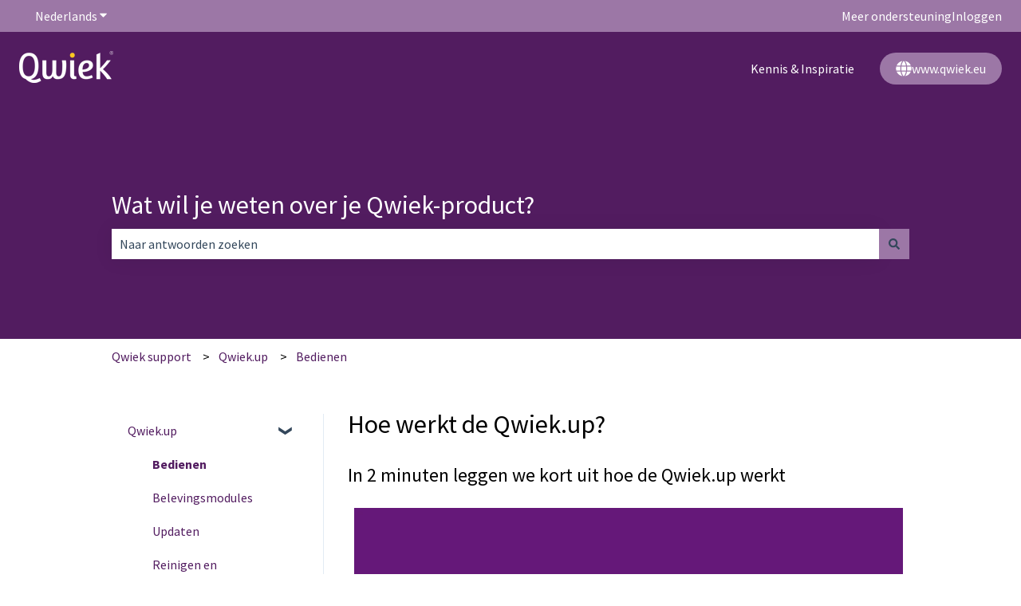

--- FILE ---
content_type: application/x-javascript; charset=utf-8
request_url: https://consent.cookiebot.com/56c6e0e6-ebbf-42ca-ba7d-f252d937dbeb/cc.js?renew=false&referer=help.qwiek.eu&dnt=false&init=false
body_size: 207
content:
if(console){var cookiedomainwarning='Error: The domain HELP.QWIEK.EU is not authorized to show the cookie banner for domain group ID 56c6e0e6-ebbf-42ca-ba7d-f252d937dbeb. Please add it to the domain group in the Cookiebot Manager to authorize the domain.';if(typeof console.warn === 'function'){console.warn(cookiedomainwarning)}else{console.log(cookiedomainwarning)}};

--- FILE ---
content_type: application/javascript
request_url: https://static.hsappstatic.net/video-player-ui/static-1.34266/video-player-ui-lang-nl.js
body_size: 3400
content:
"use strict";(self.webpackChunk=self.webpackChunk||[]).push([[281],{210:function(e,a,n){n.r(a);n.d(a,{visit:function(){return s}});const s=(e,a)=>{e(n(211));e(n(212));e(n(213));a({nl:{videoPlayer:{htmlTitle:"HubSpot-video",htmlTitleWithVideo:"{{ videoTitle }} | HubSpot-video",controls:{audioPlayer:"Audiospeler",videoPlayer:"Videospeler",play:"Afspelen",playVideo:"Video afspelen",pause:"Pauzeren",replay:"Opnieuw afspelen",currentTime:"Huidige tijd",duration:"Duur",remainingTime:"Resterende tijd",fullscreen:"Volledig scherm",exitFullscreen:"Volledig scherm afsluiten",mute:"Dempen",unmute:"Dempen uitzetten",volumeLevel:"Volumeniveau",captions:"Bijschriften",captionsOff:"Uit",seekBar:"Positie aanpassen",chapter:"Hoofdstuk",elapsedTime:"Verstreken tijd: {{timeDisplay}}",autoplay:{on:"Autoplay is ingeschakeld",off:"Autoplay is uitgeschakeld"}},playbackOptions:{buttonTitle:"Afspeelopties",playbackRate:"Afspeelsnelheid:",quality:"Kwaliteit:",normal:"Normaal",auto:"(Auto)"},formModal:{defaultThankYouMessage:"Bedankt voor je reactie.",inlineMessageButton:"Video bekijken"},ctaModal:{imgAlt:"Video-CTA"},errors:{generic:{heading:"Kon video niet laden"},UNAUTHORIZED:{heading:"Video niet ingeschakeld"},VIDEO_NOT_FOUND:{heading:"Video niet gevonden"},INVALID_URL:{heading:"Video niet gevonden"},UNSUPPORTED_EMBED:{heading:"Video niet beschikbaar",extra:"Deze video kan niet extern worden weergegeven."},VIDEOJS_LOAD_FAILED:{heading:"Er is iets misgegaan bij het laden van deze video"},VIDEOJS_PLAYBACK_FAILED:{heading:"Er is iets misgegaan bij het afspelen van deze video"},refreshLink:"Opnieuw proberen"}}}})}},211:function(e,a,n){n.r(a);n.d(a,{visit:function(){return s}});const s=(e,a)=>{a({nl:{SharedI18nStrings:{languageNames:{aa:"Afar",ab:"Abchazisch",ae:"Avestisch",af:"Afrikaans",ak:"Akan",am:"Amhaars",an:"Aragonees",sq:"Albanees","sq-al":"Albanees - Albanië",ar:"Arabisch","ar-dz":"Arabisch - Algerije","ar-bh":"Arabisch - Bahrein","ar-eg":"Arabisch - Egypte","ar-iq":"Arabisch - Irak","ar-jo":"Arabisch - Jordanië","ar-kw":"Arabisch - Koeweit","ar-lb":"Arabisch - Libanon","ar-ly":"Arabisch - Libië","ar-ma":"Arabisch - Marokko","ar-om":"Arabisch - Oman","ar-qa":"Arabisch - Qatar","ar-sa":"Arabisch - Saoedi-Arabië","ar-sd":"Arabisch - Soedan","ar-sy":"Arabisch - Syrië","ar-tn":"Arabisch - Tunesië","ar-ae":"Arabisch - Verenigde Arabische Emiraten","ar-ye":"Arabisch - Jemen",as:"Assamees",av:"Avarisch",ay:"Aymara",az:"Azerbeidzjaans",ba:"Basjkiers",hy:"Armeens",eu:"Baskisch",be:"Wit-Russisch","be-by":"Wit-Russisch - Wit-Rusland",bn:"Bengali",bh:"Bhojpuri",bi:"Bislama",bm:"Bambara",bo:"Tibetaans",br:"Bretons",bg:"Bulgaars","bg-bg":"Bulgaars - Bulgarije",bs:"Bosnisch",ca:"Catalaans","ca-es":"Catalaans - Catalaans",ce:"Tsjetsjeens",ch:"Chamorro",co:"Corsicaans",cr:"Cree",zh:"Chinees","zh-cn":"Chinees - Vereenvoudigd","zh-hk":"Chinees - Hong Kong","zh-mo":"Chinees - Macau","zh-sg":"Chinees - Singapore","zh-tw":"Chinees - Traditioneel","zh-chs":"Chinees (Vereenvoudigd)","zh-cht":"Chinees (Traditioneel)","zh-hans":"Chinees (vereenvoudigd Han)","zh-hant":"Chinees (traditioneel Han)",hr:"Kroatisch","hr-hr":"Kroatisch - Kroatië",cs:"Tsjechisch","cs-cz":"Tsjechisch - Tsjechië",cu:"Kerkslavisch",cv:"Tsjoevasjisch",cy:"Welsh",da:"Deens","da-dk":"Deens - Denemarken",dv:"Divehi",dz:"Dzongkha",nl:"Nederlands","nl-be":"Nederlands - België","nl-ch":"Nederlands - Zwitserland","nl-lu":"Nederlands - Luxemburg","nl-nl":"Nederlands - Nederland",ee:"Ewe",en:"Engels","en-ae":"Engels - Verenigde Arabische Emiraten","en-au":"Engels - Australië","en-be":"Engels - België","en-ca":"Engels - Canada","en-ch":"Engels - Zwitserland","en-cn":"Engels - China","en-de":"Engels - Duitsland","en-ee":"Engels - Estland","en-eg":"Engels - Egypte","en-fi":"Engels - Finland","en-es":"Engels - Spanje","en-fr":"Engels - Frankrijk","en-hk":"Engels - Hongkong","en-in":"Engels - India","en-ie":"Engels - Ierland","en-ke":"Engels - Kenia","en-lu":"Engels - Luxemburg","en-my":"Engels - Maleisië","en-mt":"Engels - Malta","en-mx":"Engels - Mexico","en-nl":"Engels - Nederland","en-nz":"Engels - Nieuw-Zeeland","en-ph":"Engels - Filipijnen","en-pk":"Engels - Pakistan","en-pt":"Engels - Portugal","en-se":"Engels - Zweden","en-sg":"Engels - Singapore","en-tn":"Engels - Tunesië","en-za":"Engels - Zuid-Afrika","en-gb":"Engels - Verenigd Koninkrijk","en-us":"Engels - Verenigde Staten","en-zw":"Engels - Zimbabwe",eo:"Esperanto",et:"Ests","et-ee":"Ests - Estland",fo:"Faeröers",fa:"Farsi",fi:"Fins","fi-fi":"Fins - Finland",fil:"Filipijns",ff:"Fulah",fj:"Fijisch",fr:"Frans","fr-be":"Frans - België","fr-ca":"Frans - Canada","fr-fr":"Frans - Frankrijk","fr-lu":"Frans - Luxemburg","fr-mc":"Frans - Monaco","fr-ch":"Frans - Zwitserland","fr-tn":"Frans - Tunesië",fy:"Fries",ga:"Iers","ga-ie":"Iers - Ierland",gd:"Schots-Gaelisch",gl:"Galicisch",gn:"Guaraní",gv:"Manx",ka:"Georgisch",de:"Duits","de-at":"Duits - Oostenrijk","de-be":"Duits - België","de-de":"Duits - Duitsland","de-gr":"Duits - Griekenland","de-li":"Duits - Liechtenstein","de-lu":"Duits - Luxemburg","de-ch":"Duits - Zwitserland",el:"Grieks","el-cy":"Grieks - Cyprus","el-gr":"Grieks - Griekenland",gu:"Gujarati",haw:"Hawaïaans",ha:"Hausa",he:"Hebreeuws","he-il":"Hebreeuws - Israël","iw-il":"Hebreeuws - Israël",hi:"Hindi","hi-in":"Hindi - India",ho:"Hiri Motu",ht:"Haïtiaans Creools",hu:"Hongaars","hu-hu":"Hongaars - Hongarije",hz:"Herero",ia:"Interlingua",is:"IJslands","is-is":"IJslands - IJsland",ie:"Interlingue",ig:"Igbo",ii:"Yi",ik:"Inupiaq",io:"Ido",id:"Indonesisch","in-id":"Indonesisch - Indonesië",it:"Italiaans","it-it":"Italiaans - Italië","it-ch":"Italiaans - Zwitserland",iu:"Inuktitut",ja:"Japans","ja-jp":"Japans - Japan",jv:"Javaans",kh:"Khmer",kn:"Kannada",kk:"Kazakh",kg:"Kongo",ki:"Gikuyu",kj:"Kuanyama",kl:"Groenlands",km:"Khmer",kok:"Konkani",ko:"Koreaans","ko-kr":"Koreaans - Zuid-Korea",kr:"Kanuri",ks:"Kasjmiri",ku:"Koerdisch",kv:"Komi",kw:"Cornish",ky:"Kirgizisch","ky-kg":"Kirgizisch",la:"Latijn",lb:"Luxemburgs",lg:"Luganda",li:"Limburgs",ln:"Lingala",lo:"Laotiaanse",lv:"Lets","lv-lv":"Lets - Letland",lt:"Litouws","lt-lt":"Litouws - Litouwen",lu:"Luba-Katanga",mk:"Macedonisch","mk-mk":"Macedonisch - Macedonië",mg:"Malagassisch",mh:"Marshallees",mi:"Maori",ml:"Malayalam",ms:"Maleis","ms-bn":"Maleis - Brunei","ms-my":"Maleis - Maleisië",mt:"Maltees","mt-mt":"Maltees - Malta",mr:"Marathi",mn:"Mongools",my:"Birmaans","my-mm":"Birmaans - Myanmar (Birma)",na:"Nauruaans",nb:"Noors Bokmål","nb-no":"Noorse Bokmal - Noorwegen",nd:"Noord-Ndebele",ne:"Nepalees",ng:"Ndonga",no:"Noors","no-no":"Noors - Noorwegen",nn:"Noors - Nynorsk",nr:"Zuid-Ndbele",nv:"Navajo",ny:"Nyanja",oc:"Occitaans",oj:"Ojibwa",om:"Afaan Oromo",or:"Odia",os:"Ossetisch",pl:"Pools","pl-pl":"Pools - Polen",pt:"Portugees","pt-br":"Portugees - Brazilië","pt-pt":"Portugees - Portugal",pa:"Punjabi","pa-in":"Punjabi-India","pa-pk":"Punjabi-Pakistan",pi:"Pali",ps:"Pasjtoe",qu:"Quechua",ro:"Roemeens","ro-ro":"Roemeens - Roemenië",rm:"Reto-Romaans",rn:"Kirundi",ru:"Russisch","ru-ru":"Russisch - Rusland",rw:"Kinyarwanda","rw-rw":"Kinyarwanda",sa:"Sanskriet",sc:"Sardijns",sd:"Sindhi",se:"Noord-Samisch",sg:"Sango",si:"Singalees",sr:"Servisch","sr-ba":"Servisch - Bosnië-Herzegovina","sr-me":"Servisch - Montenegro","sr-rs":"Servisch - Servië","sr-cs":"Servisch - Servië en Montenegro (voormalig)",sk:"Slowaaks","sk-sk":"Slowaaks - Slowakije",sl:"Sloveens","sl-si":"Sloveens - Slovenië",sm:"Samoaans",sn:"Shona",so:"Somalisch",es:"Spaans","es-ar":"Spaans - Argentinië","es-bo":"Spaans - Bolivia","es-cl":"Spaans - Chili","es-co":"Spaans - Colombia","es-cr":"Spaans - Costa Rica","es-cu":"Spaans - Cuba","es-do":"Spaans - Dominicaanse Republiek","es-ec":"Spaans - Ecuador","es-sv":"Spaans - El Salvador","es-gt":"Spaans - Guatemala","es-hn":"Spaans - Honduras","es-mx":"Spaans - Mexico","es-ni":"Spaans - Nicaragua","es-pa":"Spaans - Panama","es-py":"Spaans - Paraguay","es-pe":"Spaans - Peru","es-pr":"Spaans - Puerto Rico","es-es":"Spaans - Spanje","es-us":"Spaans - Verenigde Staten","es-uy":"Spaans - Uruguay","es-ve":"Spaans - Venezuela",ss:"Swazi",st:"Zuid-Sotho",su:"Soendanees",sw:"Swahili",sv:"Zweeds","sv-fi":"Zweeds - Finland","sv-se":"Zweeds - Zweden",sy:"Syrisch",ta:"Tamil",tt:"Tataars",te:"Telugu",th:"Thais","th-th":"Thai - Thailand",tg:"Tadzjieks",ti:"Tigrinya",tk:"Turkmeens",tl:"Tagalog",tn:"Tswana",to:"Tongaans",tr:"Turks","tr-tr":"Turks - Turkije",ts:"Tsonga",tw:"Twi",ty:"Tahitiaans",ug:"Oeigoers",uk:"Oekraïens","uk-ua":"Oekraïens - Oekraïne",ur:"Urdu",uz:"Oezbeekse",ve:"Venda",vi:"Vietnamees","vi-vn":"Vietnamees - Vietnam",vo:"Volapük",wa:"Waals",wo:"Wolof",xh:"Xhosa",yi:"Jiddisch",yo:"Yoruba",za:"Zhuang",zu:"Zoeloes"}}}})}},212:function(e,a,n){n.r(a);n.d(a,{visit:function(){return s}});const s=(e,a)=>{a({nl:{i18n:{duration:{seconds:"{{ seconds }} sec",minutes:"{{ minutes }} min",hours:"{{ hours }} uur",hoursAndMinutes:"{{ hours }} uur {{ minutes }} min",days:{one:"{{ count }} dag",other:"{{ count }} dagen"},shortForm:{seconds:"{{ seconds }}s",minutes:"{{ minutes }}m",hours:"{{ hours }}u",days:"{{ days }}d",hoursAndMinutes:"{{ hours }}u {{ minutes }}m"}},dateTime:{quarterAndYear:"K{{quarterNumber}} {{yearNumber}}"},numberRepresentation:{fraction:"{{ numerator }}/{{ denominator }}",numberWithCurrencyCode:"{{currencyCode}} {{amountNumberValue}}",phoneNumberWithExtension:"{{phoneNumber}}, ext. {{extension}}"}}}})}},213:function(e,a,n){n.r(a);n.d(a,{visit:function(){return s}});const s=(e,a)=>{e(n(211));a({nl:{videoData:{time:{abbreviations:{hour:"uur",minute:"min.",second:"sec"}}}}})}}}]);
//# sourceMappingURL=//static.hsappstatic.net/video-player-ui/static-1.34266/video-player-ui-lang-nl.js.map